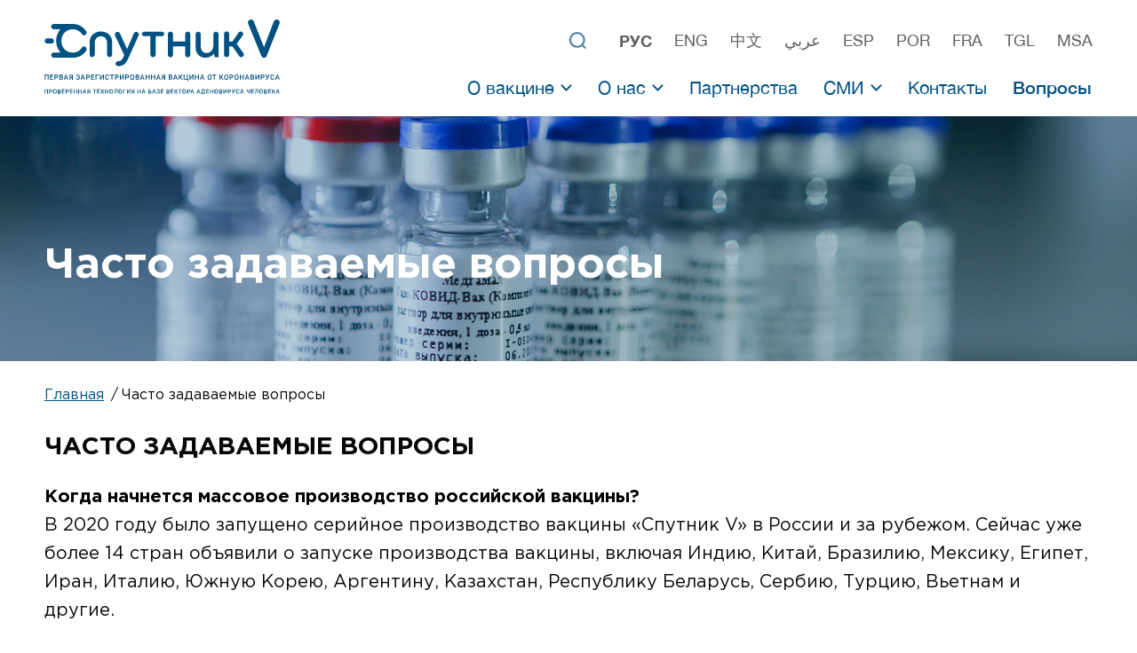

--- FILE ---
content_type: text/html; charset=UTF-8
request_url: https://sputnikvaccine.com/rus/faq/
body_size: 7123
content:

<!DOCTYPE html>
<html lang="">

<head>
    
            <title>Часто задаваемые вопросы | Официальный сайт вакцины против COVID-19 Sputnik V.</title>
    <meta http-equiv="Content-Type" content="text/html; charset=UTF-8" />
<meta name="keywords" content="Часто задаваемые вопросы Sputnik V Спутник вакцина против COVID-19 коронавируса" />
<meta name="description" content="Часто задаваемые вопросы | Официальный сайт вакцины против коронавируса Спутник V." />
<link href="/bitrix/cache/css/s1/sputnik/template_e84bb6b378d8ef2826a929315d436892/template_e84bb6b378d8ef2826a929315d436892_v1.css?1730527033259" type="text/css"  data-template-style="true" rel="stylesheet" />
    <meta name="viewport" content="width=device-width, initial-scale=1, viewport-fit=cover">
    <meta http-equiv="X-UA-Compatible" content="ie=edge">
    <meta name="format-detection" content="telephone=no">

                <link rel="alternate" hreflang="en" href="https://sputnikvaccine.com/faq/" />
                    <link rel="alternate" hreflang="zh" href="https://sputnikvaccine.com/chn/faq/" />
                    <link rel="alternate" hreflang="ar" href="https://sputnikvaccine.com/ara/faq/" />
                    <link rel="alternate" hreflang="es" href="https://sputnikvaccine.com/esp/faq/" />
                    <link rel="alternate" hreflang="pt" href="https://sputnikvaccine.com/prt/faq/" />
                    <link rel="alternate" hreflang="fr" href="https://sputnikvaccine.com/fra/faq/" />
                    <link rel="alternate" hreflang="tl" href="https://sputnikvaccine.com/fil/faq/" />
                    <link rel="alternate" hreflang="ms" href="https://sputnikvaccine.com/msa/faq/" />
                    
                                    <link rel="canonical" href="https://sputnikvaccine.com/rus/faq/" />
                    
    
        <meta name="twitter:card" content="summary_large_image" />
        <meta name="twitter:title" content="Часто задаваемые вопросы">
        <meta name="twitter:image" content="https://sputnikvaccine.com/local/templates/sputnik/img/logo_inner_new2.jpg">
        <meta property="og:type" content="article" />
        <meta property="og:url" content="https://sputnikvaccine.com/rus/faq/" />
        <meta property="og:title" content="Часто задаваемые вопросы" />
        <meta property="og:image" content="https://sputnikvaccine.com/local/templates/sputnik/img/logo_inner_new2.jpg" />
        <meta property="og:image:width" content="1200"/>
        <meta property="og:image:height" content="627"/>
        
    <link rel="apple-touch-icon" sizes="180x180" href="/apple-touch-icon.png?v=1632477987">
    <link rel="icon" type="image/png" sizes="32x32" href="/favicon-32x32.png?v=1632477987">
    <link rel="icon" type="image/png" sizes="16x16" href="/favicon-16x16.png?v=1632477987">
    <link rel="manifest" href="/site.webmanifest">
    <link rel="mask-icon" href="/safari-pinned-tab.svg?v=1632477989" color="#ffffff">
    <meta name="msapplication-TileColor" content="#155e8c">
    <meta name="theme-color" content="#ffffff">
    <link href="/favicon.ico?v=1632477988" type="image/x-icon" rel="shortcut icon">
    <link rel="preload" href="/local/templates/sputnik/fonts/GothamPro-Medium.woff2" as="font" type="font/woff2" crossorigin>
    <link rel="preload" href="/local/templates/sputnik/fonts/GothamPro-Bold.woff2" as="font" type="font/woff2" crossorigin>
    <link rel="preload" href="/local/templates/sputnik/fonts/GothamPro.woff2" as="font" type="font/woff2" crossorigin>
    <link rel="preload" href="/local/templates/sputnik/fonts/HelveticaNeue.woff2" as="font" type="font/woff2" crossorigin>
    <link rel="preload" href="/local/templates/sputnik/fonts/HelveticaNeue-Medium.woff2" as="font" type="font/woff2" crossorigin>
    <link rel="preload" href="/local/templates/sputnik/fonts/HelveticaNeue-Bold.woff2" as="font" type="font/woff2" crossorigin>
    <link rel="preload" href="/local/templates/sputnik/css/site.css?v=1724765911" as="style">
    <link href="/local/templates/sputnik/css/site.css?v=1724765911" rel="stylesheet">
    <link href="/local/templates/sputnik/styles.css?v=1730527025" rel="stylesheet">

        <script type="text/javascript">!function(){var t=document.createElement("script");t.type="text/javascript",t.async=!0,t.src="https://vk.com/js/api/openapi.js?168",t.onload=function(){VK.Retargeting.Init("VK-RTRG-675564-dir03"),VK.Retargeting.Hit()},document.head.appendChild(t)}();</script><noscript><img src="https://vk.com/rtrg?p=VK-RTRG-675564-dir03" style="position:fixed; left:-999px;" alt=""/></noscript>
    
        
</head>

<body>
            <header class="header header_style-dark">
        <div class="container">
            <div class="row align-items-center align-items-xl-end align-items-lg-start">
                <div class="col-12 d-xl-none">
                    <noindex>
                        <div class="header__lang">
                                                    <a href="/rus/faq/" class="header__lang-link header__lang-link_state-actived">рус</a>
                                                    <a href="/faq/" class="header__lang-link">eng</a>
                                                    <a href="/chn/faq/" class="header__lang-link">中文</a>
                                                    <a href="/ara/faq/" class="header__lang-link">عربي</a>
                                                    <a href="/esp/faq/" class="header__lang-link">esp</a>
                                                    <a href="/prt/faq/" class="header__lang-link">por</a>
                                                    <a href="/fra/faq/" class="header__lang-link">fra</a>
                                                    <a href="/fil/faq/" class="header__lang-link">tgl</a>
                                                    <a href="/msa/faq/" class="header__lang-link">msa</a>
                                                </div>
                    </noindex>
                </div>
                <div class="col-8 col-xl-3">
                                    <a href="/rus/" class="header__logo"><img src="/local/templates/sputnik/img/rus-logo-blue.svg?v2" alt="Sputnik V - первая зарегистрированная вакцина против COVID-19. Официальный сайт вакцины против коронавируса Спутник V."></a>
                </div>
                <div class="col-4 d-xl-none">
                    <div class="header__options">
                        <button type="button" class="header__options-btn">
                            <svg height="25px" viewBox="0 -53 384 384" width="25px" xmlns="http://www.w3.org/2000/svg">
                                <path fill="#fff"
                                    d="m368 154.667969h-352c-8.832031 0-16-7.167969-16-16s7.167969-16 16-16h352c8.832031 0 16 7.167969 16 16s-7.167969 16-16 16zm0 0" />
                                <path fill="#fff"
                                    d="m368 32h-352c-8.832031 0-16-7.167969-16-16s7.167969-16 16-16h352c8.832031 0 16 7.167969 16 16s-7.167969 16-16 16zm0 0" />
                                <path fill="#fff"
                                    d="m368 277.332031h-352c-8.832031 0-16-7.167969-16-16s7.167969-16 16-16h352c8.832031 0 16 7.167969 16 16s-7.167969 16-16 16zm0 0" />
                            </svg>
                        </button>
                    </div>
                </div>
                <div class="d-none d-xl-block col-12 col-lg-9">
                    <div class="header__lang">
                        <form action="/rus/search/" class="box-search">
                            <input type="text" placeholder="Поиск" name="q">
                            <button></button>
                        </form>
                        <div class="header__lang-wrap">
                                                                                                <a href="/rus/faq/" class="header__lang-link header__lang-link_state-actived">рус</a>
                                                                                                                                <a href="/faq/" class="header__lang-link">eng</a>
                                                                                                                                <a href="/chn/faq/" class="header__lang-link">中文</a>
                                                                                                                                <a href="/ara/faq/" class="header__lang-link">عربي</a>
                                                                                                                                <a href="/esp/faq/" class="header__lang-link">esp</a>
                                                                                                                                <a href="/prt/faq/" class="header__lang-link">por</a>
                                                                                                                                <a href="/fra/faq/" class="header__lang-link">fra</a>
                                                                                                                                <a href="/fil/faq/" class="header__lang-link">tgl</a>
                                                                                                                                <a href="/msa/faq/" class="header__lang-link">msa</a>
                                                                                    </div>
                    </div>
                    <nav class="menu header__menu">
                        
<ul class="list menu__wrapper">


	
	
		<li class="menu__item dropdown icon icon-dropdown">
			<a href="#" class="menu__link dropdown__parent-link ">О вакцине</a>
			<div class="sub-menu dropdown__menu">
				<ul class="list sub-menu__wrapper">

	
	

	
	
				<li class="sub-menu__item "><a href="/rus/about-vaccine/" class="sub-menu__link">О Спутник V</a></li>
		
	
	

	
	
				<li class="sub-menu__item "><a href="/rus/about-vaccine/sputnik-light/" class="sub-menu__link">О Спутник Лайт</a></li>
		
	
	

	
	
				<li class="sub-menu__item "><a href="/rus/about-vaccine/clinical-trials/" class="sub-menu__link">Клинические испытания</a></li>
		
	
	

	
	
				<li class="sub-menu__item "><a href="/rus/about-vaccine/results/" class="sub-menu__link">Результаты применения вакцин</a></li>
		
	
	

	
	
				<li class="sub-menu__item "><a href="/rus/about-vaccine/scientific-studies/" class="sub-menu__link">Научные исследования</a></li>
		
	
	

	
	
				<li class="sub-menu__item "><a href="/rus/about-vaccine/human-adenoviral-vaccines/" class="sub-menu__link">Аденовирусные вакцины</a></li>
		
	
	

	
	
				<li class="sub-menu__item "><a href="/rus/about-vaccine/spisok-vsekh-issledovaniy-adenovirusnykh-vaktsin/" class="sub-menu__link">Список исследований аденовирусных вакцин</a></li>
		
	
	

			</ul></li>	
	
		<li class="menu__item dropdown icon icon-dropdown">
			<a href="#" class="menu__link dropdown__parent-link ">О нас</a>
			<div class="sub-menu dropdown__menu">
				<ul class="list sub-menu__wrapper">

	
	

	
	
				<li class="sub-menu__item "><a href="/rus/about-us/" class="sub-menu__link">НИЦЭМ им. Н. Ф. Гамалеи</a></li>
		
	
	

	
	
				<li class="sub-menu__item "><a href="/rus/about-us/the-russian-direct-investment-fund/" class="sub-menu__link">Российский фонд прямых инвестиций</a></li>
		
	
	

	
	
				<li class="sub-menu__item "><a href="/rus/about-us/previous-vaccines/" class="sub-menu__link">Предыдущие разработки вакцин</a></li>
		
	
	

			</ul></li>	
	
				<li class="menu__item "><a href="/rus/partnerships/" class="menu__link">Партнерства</a></li>
		
	
	

	
	
		<li class="menu__item dropdown icon icon-dropdown">
			<a href="#" class="menu__link dropdown__parent-link ">СМИ</a>
			<div class="sub-menu dropdown__menu">
				<ul class="list sub-menu__wrapper">

	
	

	
	
				<li class="sub-menu__item "><a href="/rus/newsroom/" class="sub-menu__link">Новости</a></li>
		
	
	

	
	
				<li class="sub-menu__item "><a href="/rus/newsroom/pressreleases/" class="sub-menu__link">Пресс-релизы</a></li>
		
	
	

	
	
				<li class="sub-menu__item "><a href="/rus/newsroom/press-kit/" class="sub-menu__link">Материалы для СМИ</a></li>
		
	
	

	
	
				<li class="sub-menu__item "><a href="/rus/newsroom/testimonials/" class="sub-menu__link">Комментарии экспертов</a></li>
		
	
	

			</ul></li>	
	
				<li class="menu__item "><a href="/rus/contacts/" class="menu__link">Контакты</a></li>
		
	
	

	
	
				<li class="menu__item menu__link_state-actived"><a href="/rus/faq/" class="menu__link">Вопросы</a></li>
		
	
	


</ul>
                    </nav>
                </div>
            </div>
        </div>
    </header>
    <!-- End header -->

    
    <!-- {content_begin} -->

    
<main class="main template newsroom-template">
    <div class="template__header newsroom-template__header" style="background-image: url('/upload/iblock/c7b/c7b604d55c4a4ecd796cc828c20dda74.jpg');">
        <div class="container template__header-container">
            <div class="row">
                <div class="col-12">
                    <div class="template__header-content">
                        <h1 class="template__title">Часто задаваемые вопросы</h1>
                        <!-- <div class="breadcrumbs">
                            <a href="#" class="breadcrumbs__item breadcrumbs__link">Home</a>/
                            <a href="#" class="breadcrumbs__item breadcrumbs__link">About vaccine</a>/
                            <p class="breadcrumbs__item">Vaccine</p>
                        </div> -->
                    </div>
                </div>
            </div>
        </div>
    </div>
    
    <section class="section breadcrumbs-section">
        <div class="container">
            <div class="row">
                <div class="col-12">
                  <ul><li><a href="/rus/">Главная</a></li><li>Часто задаваемые вопросы</li></ul></div></div></div></section>    <section class="section content-section after-breadcrumbs">
        <div class="container">
            <div class="row">
                <div class="col-12">
                    <div class="content-section__text">
                        <div class="h2">Часто задаваемые вопросы</div>
                                                    <p itemscope="" itemtype="http://schema.org/Question">
                                <b itemprop="name" class="no-links-styles"><a name="51" href="/rus/faq/?ID=51">Когда начнется массовое производство российской вакцины?</a></b><br />
                                <span itemprop="acceptedAnswer" itemscope="" itemtype="http://schema.org/Answer">
                                    <span itemprop="text">
                                        В 2020 году было запущено серийное производство вакцины «Спутник V» в России и за рубежом. Сейчас уже более 14 стран объявили о запуске производства вакцины, включая Индию, Китай, Бразилию, Мексику, Египет, Иран, Италию, Южную Корею, Аргентину, Казахстан, Республику Беларусь, Сербию, Турцию, Вьетнам и другие.
<!--В 2020 году было запущено серийное производство вакцины «Спутник V» в России и за рубежом. По состоянию на февраль 2021 года, такие страны как Индия, Южная Корея, Бразилия и Казахстан объявили о запуске производства вакцины.-->                                    </span>
                                </span>
                            </p>
                                                    <p itemscope="" itemtype="http://schema.org/Question">
                                <b itemprop="name" class="no-links-styles"><a name="2389" href="/rus/faq/?ID=2389">Будет ли вакцина доступна в других странах?</a></b><br />
                                <span itemprop="acceptedAnswer" itemscope="" itemtype="http://schema.org/Answer">
                                    <span itemprop="text">
                                        Вакцина «Спутник V» одобрена в 71 стране с общим населением 4 млрд человек. Список стран включает страны Северной и Южной Америки, Ближнего Востока, Европы, Азии и Африки. Данный список будет расширяться. Вакцинация с использованием «Спутник V» началась в более чем в 50 странах на 4 континентах, включая Аргентину, Венгрию, Боливию, Алжир, Черногорию, Парагвай и другие.<br>
<br>
Для получения информации о том, когда «Спутник V» появится в вашей стране, подпишитесь на новостные каналы социальных сетей вакцины «Спутник V».
<!--Более 30 стран выразили заинтересованность в приобретении Спутник V, в том числе ОАЭ, Саудовская Аравия, Индонезия, Филиппины, Бразилия, Мексика и Индия.<br>
По состоянию на февраль 2021 года вакцина была зарегистрирована и доступна в следующих странах: Россия, Республика Беларусь, Сербия, Аргентина, Боливия, Алжир, Палестина, Венесуэла, Парагвай, Туркменистан, Венгрия, ОАЭ, Иран, Уругвай, Республика Гвинея, Тунис и Армения. Данный список будет расширяться.<br>
<br>
«Спутник V» уже зарегистрирована более чем в 65 государствах, включая страны Северной и Южной Америки, Ближнего Востока, Европы, Азии и Африки. Данный список будет расширяться.<br><br>
В целом, заявки на вакцину «Спутник V» поступили от более 50 стран Европы, Азии, Ближнего Востока и Латинской Америки. <br><br>
Для получения информации о том, когда «Спутник V» появится в вашей стране, подпишитесь на новостные каналы социальных сетей вакцины «Спутник V». -->                                    </span>
                                </span>
                            </p>
                                                    <p itemscope="" itemtype="http://schema.org/Question">
                                <b itemprop="name" class="no-links-styles"><a name="2390" href="/rus/faq/?ID=2390">Когда Россия предоставит полные научные данные по вакцине?</a></b><br />
                                <span itemprop="acceptedAnswer" itemscope="" itemtype="http://schema.org/Answer">
                                    <span itemprop="text">
                                        Научные статьи по результатам <noindex><a target="_blank" href="https://www.thelancet.com/journals/lancet/article/PIIS0140-6736(20)31866-3/fulltext" rel="nofollow">фазы I–II</a></noindex> и <noindex><a target="_blank" href="https://www.thelancet.com/journals/lancet/article/PIIS0140-6736(21)00234-8/fulltext" rel="nofollow">III</a></noindex> клинических исследований вакцины были опубликованы в одном из ведущих международных медицинских журналов - The Lancet.
<!--Научная статья по результатам фазы I–II клинических исследований вакцины опубликована в одном из ведущих международных медицинских журналов <noindex><a target="_blank" href="https://www.thelancet.com/journals/lancet/article/PIIS0140-6736(20)31866-3/fulltext" rel="nofollow">The Lancet</a></noindex> в сентябре.<br><br>
Публикация результатов фазы III клинических исследований ожидается в ближайшее время.-->                                    </span>
                                </span>
                            </p>
                                                    <p itemscope="" itemtype="http://schema.org/Question">
                                <b itemprop="name" class="no-links-styles"><a name="2393" href="/rus/faq/?ID=2393">Когда появится вакцина?</a></b><br />
                                <span itemprop="acceptedAnswer" itemscope="" itemtype="http://schema.org/Answer">
                                    <span itemprop="text">
                                        <!--Россия запускает серийное производство вакцины «Спутник V» на нескольких производственных объектах внутри страны, в первую очередь, для внутреннего использования. Наши партнеры за пределами России будут производить вакцину «Спутник V» для использования за рубежом. Для получения последних новостей о производстве и распространении вакцины «Спутник V» на международном уровне, подпишитесь  на новостные каналы социальных сетей вакцины «Спутник V».-->
Вакцина «Спутник V» доступна населению России и ряда стран, в которых было получено одобрение от национального регулятора о применении вакцины в рамках национальной программы массовой вакцинации против COVID-19. Россия запустила серийное производство вакцины «Спутник V» на нескольких производственных объектах внутри страны, в первую очередь, для внутреннего использования. Наши партнеры за пределами России производят вакцину «Спутник V» для использования за рубежом. Для получения последних новостей о производстве и распространении вакцины «Спутник V» на международном уровне, подпишитесь на новостные каналы социальных сетей вакцины «Спутник V».                                    </span>
                                </span>
                            </p>
                                                    <p itemscope="" itemtype="http://schema.org/Question">
                                <b itemprop="name" class="no-links-styles"><a name="2394" href="/rus/faq/?ID=2394">Как получить/приобрести вакцину?</a></b><br />
                                <span itemprop="acceptedAnswer" itemscope="" itemtype="http://schema.org/Answer">
                                    <span itemprop="text">
                                        Вакцина «Спутник V» будет разрешена для использования среди населения определенной страны после получения одобрения от национального регулятора в рамках национальной программы массовой вакцинации против COVID-19. Для получения последних новостей о производстве и распространении вакцины «Спутник V» на международном уровне, подпишитесь  на новостные каналы социальных сетей вакцины «Спутник V».                                    </span>
                                </span>
                            </p>
                                                    <p itemscope="" itemtype="http://schema.org/Question">
                                <b itemprop="name" class="no-links-styles"><a name="2396" href="/rus/faq/?ID=2396">Сколько будет стоить вакцина «Спутник V»?</a></b><br />
                                <span itemprop="acceptedAnswer" itemscope="" itemtype="http://schema.org/Answer">
                                    <span itemprop="text">
                                        <!--Цена для отдельных стран будет определяться такими факторами, как производственные затраты и логистика. Во многих странах, например, в России, расходы на вакцинацию будут покрываться национальными программами медицинского страхования.  Цена будет конкурентоспособной, так как извлечение огромной прибыли из вакцины не является нашей целью. Для получения более подробной информации, подпишитесь на каналы социальных сетей вакцины «Спутник V».-->
Цена для отдельных стран будет определяться такими факторами, как производственные затраты и логистика. Во многих странах, например, в России, расходы на вакцинацию будут покрываться национальными программами медицинского страхования. Цена будет конкурентоспособной, так как извлечение огромной прибыли из вакцины не является нашей целью, и не будет превышать 10 долл. за одну дозу. Для получения более подробной информации, подпишитесь на каналы социальных сетей вакцины «Спутник V».                                    </span>
                                </span>
                            </p>
                                                <br />
                    </div>
                </div>
            </div>
        </div>
    </section>
</main>

    
    
    <!-- {content_end} -->

    <footer class="footer">
        <div class="container">
            <div class="row">
                <div class="col-12">
                    <div class="follow-us-footer">
                      <div class="section__title">
                      ПОДПИСЫВАЙТЕСЬ                      </div>
                      <span>
                      последние новости Sputnik&nbsp;V                      </span>
                      
                                              <div class="follow-us"><noindex>
  <div class="box-social_wrap">
    <div class="social">
      <div class="social-lang"><span>рус</span></div>
      <a href="https://t.me/sputnik_vaccine" target="_blank" class="social-link"><img src="/local/templates/sputnik/img/soc/teleg.svg" alt="" /></a>
      <a href="https://vk.com/sputnik_vaccine" target="_blank" class="social-link"><img src="/local/templates/sputnik/img/soc/vk.svg" alt="" /></a>
    </div>
    <div class="social">
      <div class="social-lang"><span>англ</span></div>
      <a href="https://twitter.com/sputnikvaccine" target="_blank" class="social-link"><img src="/local/templates/sputnik/img/soc/Twitter.svg" alt="" /></a>
            <a href="https://www.youtube.com/c/SputnikVaccine/" target="_blank" class="social-link"><img src="/local/templates/sputnik/img/soc/YouTube.svg" alt="" /></a>
    </div>
  </div>
</noindex>
</div>
                                        </div>
                    <noindex>
                    <div class="footer__grid">
                                                                <a href="https://www.gamaleya.org/" target="_blank" rel="nofollow">
                                    <img class="footer__icon" src="/local/templates/sputnik/img/logo-Gamalei-rus-black.svg" alt="Powered by: Gamaleya">
                                </a>
                                                        
                                                                    <a rel="nofollow" href="https://rdif.ru/" target="_blank"><img class="footer__icon" src="/local/templates/sputnik/img/rdif-rus-black.svg" alt="РФПИ"></a>
                                                            
                        
                    </div>
                    </noindex>
                                        <noindex>
                    <div class="privacy-policy">
                        <p>
                            Находясь на настоящем сайте, пользователь принимает <br />и присоединяется к положениям <a href="/rus/policy/">политики конфиденциальности</a>                        </p>
                    </div>
                    </noindex>
                </div>
            </div>
        </div>
    </footer>
    <!-- End footer -->

    <!-- Begin mobile menu -->
    <div class="d-xl-none m-menu">
        <noindex>
            <header class="m-menu__header">
                <div class="container">
                    <div class="row align-items-center">
                        <div class="col-8 col-lg-3">
                            <a href="/" class="m-menu__logo">
                                                                <img class="m-menu__logo-icon" src="/local/templates/sputnik/img/rus-logo-white.svg" alt="Sputnik V - первая зарегистрированная вакцина против COVID-19. Официальный сайт вакцины против коронавируса Спутник V.">
                                </a>
                        </div>
                        <div class="col-4 col-lg-9">
                            <div class="m-menu__header-options">
                                <button type="button" class="m-menu__header-options-btn">
                                    <svg width="20" height="20" xmlns="http://www.w3.org/2000/svg"
                                        xmlns:xlink="http://www.w3.org/1999/xlink" x="0px" y="0px"
                                        viewBox="0 0 512.001 512.001" style="enable-background:new 0 0 512.001 512.001;"
                                        xml:space="preserve">
                                        <path fill="#fff" d="M284.286,256.002L506.143,34.144c7.811-7.811,7.811-20.475,0-28.285c-7.811-7.81-20.475-7.811-28.285,0L256,227.717
                                        L34.143,5.859c-7.811-7.811-20.475-7.811-28.285,0c-7.81,7.811-7.811,20.475,0,28.285l221.857,221.857L5.858,477.859
                                        c-7.811,7.811-7.811,20.475,0,28.285c3.905,3.905,9.024,5.857,14.143,5.857c5.119,0,10.237-1.952,14.143-5.857L256,284.287
                                        l221.857,221.857c3.905,3.905,9.024,5.857,14.143,5.857s10.237-1.952,14.143-5.857c7.811-7.811,7.811-20.475,0-28.285
                                        L284.286,256.002z" />
                                    </svg>
                                </button>
                            </div>
                        </div>
                    </div>
                </div>
            </header>
            <div class="m-menu__wrapper">
                <div class="container">
                    <div class="row">
                        <div class="col-12">
                            
<ul class="list m-menu__list">


	
	
		<li class="m-menu__item ">
			<a href="/rus/about-vaccine/" class="m-menu__link m-menu__dropdown-link">О вакцине</a>
			<div class="m-menu__sub-list">
				<ul class="list m-menu__sub-list-container">

	
	

	
	
				<li class="m-menu__sub-list-item "><a href="/rus/about-vaccine/" class="m-menu__sub-list-link">О Спутник V</a></li>
		
	
	

	
	
				<li class="m-menu__sub-list-item "><a href="/rus/about-vaccine/sputnik-light/" class="m-menu__sub-list-link">О Спутник Лайт</a></li>
		
	
	

	
	
				<li class="m-menu__sub-list-item "><a href="/rus/about-vaccine/clinical-trials/" class="m-menu__sub-list-link">Клинические испытания</a></li>
		
	
	

	
	
				<li class="m-menu__sub-list-item "><a href="/rus/about-vaccine/results/" class="m-menu__sub-list-link">Результаты применения вакцин</a></li>
		
	
	

	
	
				<li class="m-menu__sub-list-item "><a href="/rus/about-vaccine/scientific-studies/" class="m-menu__sub-list-link">Научные исследования</a></li>
		
	
	

	
	
				<li class="m-menu__sub-list-item "><a href="/rus/about-vaccine/human-adenoviral-vaccines/" class="m-menu__sub-list-link">Аденовирусные вакцины</a></li>
		
	
	

	
	
				<li class="m-menu__sub-list-item "><a href="/rus/about-vaccine/spisok-vsekh-issledovaniy-adenovirusnykh-vaktsin/" class="m-menu__sub-list-link">Список исследований аденовирусных вакцин</a></li>
		
	
	

			</ul></li>	
	
		<li class="m-menu__item ">
			<a href="/rus/about-us/" class="m-menu__link m-menu__dropdown-link">О нас</a>
			<div class="m-menu__sub-list">
				<ul class="list m-menu__sub-list-container">

	
	

	
	
				<li class="m-menu__sub-list-item "><a href="/rus/about-us/" class="m-menu__sub-list-link">НИЦЭМ им. Н. Ф. Гамалеи</a></li>
		
	
	

	
	
				<li class="m-menu__sub-list-item "><a href="/rus/about-us/the-russian-direct-investment-fund/" class="m-menu__sub-list-link">Российский фонд прямых инвестиций</a></li>
		
	
	

	
	
				<li class="m-menu__sub-list-item "><a href="/rus/about-us/previous-vaccines/" class="m-menu__sub-list-link">Предыдущие разработки вакцин</a></li>
		
	
	

			</ul></li>	
	
				<li class="m-menu__item "><a href="/rus/partnerships/" class="m-menu__link">Партнерства</a></li>
		
	
	

	
	
		<li class="m-menu__item ">
			<a href="/rus/newsroom/" class="m-menu__link m-menu__dropdown-link">СМИ</a>
			<div class="m-menu__sub-list">
				<ul class="list m-menu__sub-list-container">

	
	

	
	
				<li class="m-menu__sub-list-item "><a href="/rus/newsroom/" class="m-menu__sub-list-link">Новости</a></li>
		
	
	

	
	
				<li class="m-menu__sub-list-item "><a href="/rus/newsroom/pressreleases/" class="m-menu__sub-list-link">Пресс-релизы</a></li>
		
	
	

	
	
				<li class="m-menu__sub-list-item "><a href="/rus/newsroom/press-kit/" class="m-menu__sub-list-link">Материалы для СМИ</a></li>
		
	
	

	
	
				<li class="m-menu__sub-list-item "><a href="/rus/newsroom/testimonials/" class="m-menu__sub-list-link">Комментарии экспертов</a></li>
		
	
	

			</ul></li>	
	
				<li class="m-menu__item "><a href="/rus/contacts/" class="m-menu__link">Контакты</a></li>
		
	
	

	
	
				<li class="m-menu__item active"><a href="/rus/faq/" class="m-menu__link">Вопросы</a></li>
		
	
	


</ul>
                            <form action="/rus/search/" class="box-search_m">
                                <div class="box-search_m-input">
                                    <input type="text" placeholder="Поиск" name="q">
                                    <span></span>
                                </div>
                                <button></button>
                            </form>
                        </div>
                    </div>
                </div>
            </div>
        </noindex>
    </div>

    <div style="display: none;">
    <noindex>
      <div class="js-message">
                    <p style="text-align: center;">Ваше сообщение успешно отправлено!</p>
              </div>
      <div class="js-subscribe"><div class="container">
            <div class="row justify-content-center">
                <div class="col-12 col-xs-12"><div class="section__title form-section__title_s">
                    Вы подписаны на наши новости<br>Спасибо!
                </div> </div> </div> </div>
      </div>
      </noindex>
    </div>

    <script src="/local/templates/sputnik/js/site.js?v=1643358226"></script>

        <!-- Yandex.Metrika counter -->
    <script type="text/javascript" >
       (function(m,e,t,r,i,k,a){m[i]=m[i]||function(){(m[i].a=m[i].a||[]).push(arguments)};
       m[i].l=1*new Date();k=e.createElement(t),a=e.getElementsByTagName(t)[0],k.async=1,k.src=r,a.parentNode.insertBefore(k,a)})
       (window, document, "script", "https://mc.yandex.ru/metrika/tag.js", "ym");

       ym(66378337, "init", {
            clickmap:true,
            trackLinks:true,
            accurateTrackBounce:true,
            webvisor:true
       });
    </script>
    <noscript><div><img src="https://mc.yandex.ru/watch/66378337" style="position:absolute; left:-9999px;" alt="" /></div></noscript>
    <!-- /Yandex.Metrika counter -->
            <script>
        $("a[href^='https://www.thelancet.com/journals/lancet/article/PIIS0140-6736(21)00234-8/fulltext']").prop('rel', 'nofollow');
    </script>
</body>
</html>


--- FILE ---
content_type: text/css
request_url: https://sputnikvaccine.com/bitrix/cache/css/s1/sputnik/template_e84bb6b378d8ef2826a929315d436892/template_e84bb6b378d8ef2826a929315d436892_v1.css?1730527033259
body_size: -302
content:


/* Start:/local/templates/sputnik/styles.css?1730527025129*/
.footer .follow-us {
  position: static;
  margin: 0 auto;
}

.footer .follow-us-footer .social {
  margin-bottom: 20px;
}
/* End */
/* /local/templates/sputnik/styles.css?1730527025129 */


--- FILE ---
content_type: image/svg+xml
request_url: https://sputnikvaccine.com/local/templates/sputnik/img/soc/teleg.svg
body_size: 45
content:
<svg width="46" height="47" viewBox="0 0 46 47" fill="none" xmlns="http://www.w3.org/2000/svg">
<g clip-path="url(#clip0)">
<rect x="0.584351" y="0.816589" width="45.2471" height="45.2471" rx="22.6236" fill="#419FD9"/>
<path fill-rule="evenodd" clip-rule="evenodd" d="M27.3479 34.0555C28.8463 34.711 29.4082 33.3375 29.4082 33.3375L33.3727 13.4213C33.3414 12.079 31.5309 12.8906 31.5309 12.8906L9.33591 21.6001C9.33591 21.6001 8.27454 21.9747 8.36819 22.6302C8.46184 23.2858 9.30469 23.5979 9.30469 23.5979L14.8925 25.4709C14.8925 25.4709 16.5781 30.9962 16.9215 32.0576C17.2337 33.0878 17.5146 33.119 17.5146 33.119C17.8268 33.2438 18.1078 33.0253 18.1078 33.0253L21.7289 29.7476L27.3479 34.0555ZM28.3154 16.9487C28.3154 16.9487 29.0958 16.4805 29.0646 16.9487C29.0646 16.9487 29.1895 17.0112 28.7837 17.4482C28.4091 17.8228 19.5748 25.7518 18.3886 26.8132C18.2949 26.8756 18.2325 26.9693 18.2325 27.0941L17.8891 30.0285C17.8267 30.3406 17.4208 30.3719 17.3272 30.0909L15.86 25.2836C15.7976 25.0963 15.86 24.8777 16.0473 24.7529L28.3154 16.9487Z" fill="white"/>
</g>
<defs>
<clipPath id="clip0">
<rect width="45.2471" height="45.2471" fill="white" transform="translate(0.584351 0.816589)"/>
</clipPath>
</defs>
</svg>


--- FILE ---
content_type: image/svg+xml
request_url: https://sputnikvaccine.com/local/templates/sputnik/img/soc/YouTube.svg
body_size: 2
content:
<svg width="59" height="59" viewBox="0 0 59 59" fill="none" xmlns="http://www.w3.org/2000/svg">
<g clip-path="url(#clip0)">
<rect x="0.726074" y="0.394287" width="58" height="58" rx="29" fill="#FF0000"/>
<path fill-rule="evenodd" clip-rule="evenodd" d="M43.9094 17.4802C45.4621 17.8983 46.6864 19.1225 47.1044 20.6752C47.8808 23.5119 47.8509 29.4242 47.8509 29.4242C47.8509 29.4242 47.8509 35.3065 47.1044 38.1432C46.6864 39.6959 45.4621 40.9202 43.9094 41.3382C41.0727 42.0847 29.726 42.0847 29.726 42.0847C29.726 42.0847 18.4091 42.0847 15.5426 41.3084C13.9899 40.8903 12.7656 39.6661 12.3476 38.1134C11.6011 35.3065 11.6011 29.3943 11.6011 29.3943C11.6011 29.3943 11.6011 23.5119 12.3476 20.6752C12.7656 19.1225 14.0197 17.8684 15.5426 17.4504C18.3793 16.7039 29.726 16.7039 29.726 16.7039C29.726 16.7039 41.0727 16.7039 43.9094 17.4802ZM35.5486 29.3943L26.1129 34.8287V23.9598L35.5486 29.3943Z" fill="white"/>
</g>
<defs>
<clipPath id="clip0">
<rect width="58" height="58" fill="white" transform="translate(0.726074 0.394287)"/>
</clipPath>
</defs>
</svg>


--- FILE ---
content_type: image/svg+xml
request_url: https://sputnikvaccine.com/local/templates/sputnik/img/rus-logo-blue.svg?v2
body_size: 7185
content:
<svg height="86.6pt" style="fill:none;fill-rule:evenodd;stroke:#000;stroke-width:.501;stroke-linejoin:bevel;stroke-miterlimit:10" viewBox="0 -86.6 266.9 86.6" width="266.9pt" xmlns="http://www.w3.org/2000/svg"><g fill="#025183" stroke="none" transform="scale(1 -1)"><g fill-rule="nonzero"><path d="m80.674 34.417c.007 1.419 1.082 2.608 2.494 2.761 1.392-.106 2.777.272 3.921 1.071 1.221 1.327 2.187 2.867 2.853 4.544l.624 1.248-10.428 22.189v.089c-.182.39-.272.818-.266 1.248-.016 1.659 1.317 3.016 2.975 3.028 1.16.011 2.222-.647 2.728-1.691l8.2-17.913 7.574 17.734c.436 1.064 1.437 1.79 2.585 1.87 1.646.076 3.043-1.198 3.119-2.844v-.007c.006-.431-.085-.857-.267-1.248v-.09l-11.229-24.951c-1.605-3.654-3.297-6.149-4.99-7.575-1.995-1.507-4.454-2.263-6.951-2.134h-.178c-1.492-.035-2.73 1.146-2.764 2.637v.034zm93.715 10.244c-2.032 2.443-3.08 5.558-2.941 8.733v14.527c.052 1.587 1.353 2.849 2.941 2.852 1.422 0 2.585-.98 2.94-2.852v-13.278c0-2.584.534-4.632 1.693-5.971 1.236-1.394 3.041-2.148 4.901-2.05 2.131-.068 4.173.854 5.533 2.496 1.462 1.742 2.222 3.966 2.133 6.239v12.564c.053 1.624 1.412 2.899 3.036 2.846 1.551-.05 2.795-1.295 2.846-2.846v-26.018h-4.099l-1.159 4.009c-1.109-1.502-2.579-2.698-4.277-3.476-1.786-.828-3.73-1.254-5.697-1.246-2.988-.003-5.838 1.259-7.844 3.474l-.006-.003zm-166.73-.446c.015 1.619 1.322 2.926 2.94 2.94h7.665c-1.493 1.664-2.699 3.563-3.568 5.622-.967 2.408-1.452 4.982-1.423 7.575-.029 2.623.456 5.227 1.423 7.665.838 2.051 2.013 3.949 3.476 5.613h-7.665c-1.623 0-2.94 1.317-2.94 2.943 0 1.624 1.317 2.939 2.94 2.939h21.569c4.089.089 8.085-1.234 11.317-3.743 1.585-1.241 2.942-2.749 4.011-4.456v-.09c.292-.483.447-1.038.445-1.602-.016-1.619-1.323-2.926-2.941-2.941-.951.023-1.839.483-2.406 1.248-.81 1.403-1.938 2.594-3.297 3.475-5.136 3.37-11.926 2.704-16.308-1.603-2.443-2.563-3.757-5.996-3.654-9.535-.12-3.515 1.199-6.927 3.654-9.446 2.388-2.496 5.727-3.856 9.179-3.743 2.614-.084 5.184.699 7.307 2.227 1.287.909 2.353 2.098 3.119 3.476.54.796 1.444 1.266 2.406 1.249 1.618-.015 2.925-1.323 2.941-2.941.002-.565-.153-1.12-.445-1.603v-.09c-1.038-1.678-2.365-3.158-3.922-4.37-3.069-2.44-6.862-3.787-10.782-3.833h-22.273c-1.556.161-2.746 1.462-2.767 3.026l-.001-.002zm132.306.358 0 0v23.436c.053 1.624 1.412 2.899 3.035 2.846 1.552-.05 2.796-1.295 2.846-2.846v-8.465h13.722v8.465c.053 1.624 1.412 2.899 3.035 2.846 1.551-.05 2.795-1.295 2.846-2.846v-23.436c-.053-1.625-1.412-2.899-3.035-2.847-1.552.05-2.796 1.295-2.846 2.847v9.627h-13.722v-9.624c-.053-1.625-1.411-2.899-3.036-2.847-1.55.05-2.795 1.296-2.845 2.847v-.003zm80.977-1.516 0 0-7.842 11.143h-3.563v-9.357c0-1.624-1.318-2.94-2.942-2.94-1.623 0-2.941 1.316-2.941 2.94v23.347c0 1.625 1.318 2.942 2.941 2.942 1.624 0 2.942-1.317 2.942-2.942v-8.643h3.653l7.039 10.163c.545.745 1.396 1.204 2.318 1.248 1.554.02 2.831-1.224 2.851-2.777.001-.026.001-.05 0-.075.015-.58-.174-1.147-.534-1.604l-6.773-9.536 7.397-10.247c.452-.518.706-1.182.711-1.872-.015-1.617-1.323-2.926-2.94-2.939-.934-.114-1.845.34-2.316 1.151l-.001-.002zm-169.705 1.782v13.549c-.157 3.407 1.101 6.731 3.477 9.179 5.342 4.633 13.28 4.633 18.624 0 2.375-2.448 3.634-5.772 3.476-9.179v-13.641c-.08-1.524-1.324-2.73-2.852-2.761-1.545-.031-2.822 1.197-2.852 2.742v.019 12.839c.109 2.096-.557 4.157-1.871 5.793-1.311 1.458-3.211 2.243-5.168 2.134-1.955.091-3.849-.691-5.168-2.134-1.328-1.628-1.996-3.695-1.871-5.793v-12.839c-.059-1.597-1.404-2.846-3.004-2.787-1.55.057-2.781 1.327-2.79 2.877l-.001.002zm69.005 0 0 0v20.857h-7.215c-1.38 0-2.496 1.116-2.496 2.494 0 1.379 1.116 2.495 2.496 2.495h20.317c1.378 0 2.495-1.116 2.495-2.495 0-1.378-1.117-2.494-2.495-2.494h-7.216v-20.854-.089c-.043-1.624-1.393-2.906-3.018-2.863-1.598.042-2.871 1.354-2.864 2.952l-.004-.003zm-119.978 15.418c.015 1.618 1.323 2.926 2.94 2.941h4.633c1.625 0 2.943-1.318 2.943-2.941 0-1.625-1.318-2.941-2.943-2.941h-4.633c-1.605.044-2.896 1.336-2.94 2.943v-.002z"/><path d="m4.643 16.297h-.991v4.96h-2.525v-4.96h-.993v5.773h4.509v-5.773z"/><path d="m9.693 18.913h-2.344v-1.804h2.795v-.812h-3.787v5.773h3.788v-.812h-2.705v-1.623h2.345v-.72l-.092-.002z"/><path d="m12.309 19.274h1.168c.296-.022.589.074.812.27.358.413.358 1.029 0 1.441-.223.195-.516.293-.812.27h-1.172l.004-1.981zm0-.811v-2.161h-.992v5.768h2.16c.562.029 1.115-.164 1.533-.543.721-.756.721-1.947 0-2.703-.45-.309-.987-.468-1.533-.451h-1.172l.004.09z"/><path d="m17.901 18.914v-1.804h1.081c.267-.006.525.09.721.271.178.161.276.391.27.631 0 .632-.27.902-.902.902h-1.17zm0 .72h.991c.251.006.497.068.721.18.348.332.361.884.029 1.233l-.029.031c-.224.113-.47.173-.721.179h-.991v-1.623zm-.992-3.337v5.773h1.984c.536.042 1.073-.083 1.534-.362.37-.271.574-.714.54-1.172-.006-.25-.066-.496-.179-.72-.152-.219-.375-.377-.632-.451.271-.095.516-.25.72-.45.17-.236.263-.52.271-.812.033-.483-.168-.952-.541-1.262-.445-.322-.985-.481-1.534-.451h-2.16l-.003-.093z"/><path d="m23.764 18.459h1.713l-.812 2.433-.901-2.433zm1.893-.812h-2.254l-.45-1.353h-1.084l2.16 5.773h.903l2.159-5.773h-1.082l-.352 1.353z"/><path d="m29.084 20.266c-.025-.27.076-.535.27-.721.223-.196.516-.292.811-.27h.903v1.984h-.903c-.295.023-.588-.074-.811-.27-.195-.187-.295-.454-.269-.723h-.001zm2.074-3.969v2.16h-1.086l-1.082-2.16h-1.078l1.263 2.435c-.606.27-.995.871-.992 1.534-.031.483.169.953.542 1.262.45.309.987.468 1.534.452h1.984v-5.774h-1.083l-.002.091z"/><path d="m39.095 20.536c.007.24-.092.471-.27.632-.224.198-.52.295-.816.271-.266.007-.524-.091-.721-.27-.159-.137-.256-.331-.27-.541h-.991c-.008.294.088.581.27.811.174.255.426.445.72.542.319.111.654.17.992.18.545.016 1.082-.143 1.534-.451.353-.285.552-.719.54-1.173.006-.266-.09-.524-.27-.72-.191-.202-.402-.383-.632-.541.305-.072.567-.267.72-.541.182-.231.278-.517.271-.812.02-.5-.218-.978-.633-1.262-.477-.322-1.046-.479-1.622-.452-.369.001-.733.063-1.082.181-.297.136-.546.355-.72.632-.184.265-.278.579-.271.901h.992c-.006-.239.092-.469.27-.631.482-.361 1.143-.361 1.623 0 .203.151.334.381.361.631.025.269-.075.534-.27.721-.18.18-.45.18-.811.18h-.721v.811h.632c.814-.001 1.175.269 1.175.901z"/><path d="m42.793 18.459h1.714l-.811 2.433-.903-2.433zm1.894-.812h-2.255l-.45-1.353h-1.084l2.16 5.773h.903l2.16-5.773h-1.083l-.351 1.353z"/><path d="m48.293 19.274h1.173c.296-.022.588.074.811.27.36.413.36 1.029 0 1.441-.223.195-.515.293-.811.27h-1.264v-1.984l.091.003zm0-.811v-2.161h-.991v5.768h2.16c.563.029 1.113-.164 1.533-.543.721-.756.721-1.947 0-2.703-.451-.309-.988-.468-1.533-.451h-1.173l.004.09z"/><path d="m56.32 18.913h-2.344v-1.804h2.795v-.812h-3.878v5.773h3.788v-.812h-2.704v-1.623h2.344v-.72l-.001-.002z"/><path d="m61.641 21.258h-2.705v-4.96h-.992v5.772h3.697v-.812z"/><path d="m66.422 22.07h.993v-5.773h-.993v4.149l-2.525-4.149h-.993v5.773h.993v-4.149l2.525 4.149z"/><path d="m73.456 18.19c-.032-.557-.291-1.078-.719-1.438-.447-.392-1.033-.588-1.624-.543-.423-.032-.842.097-1.173.363-.358.207-.642.524-.811.902-.194.454-.285.947-.27 1.439v.542c-.006.492.086.982.27 1.44.167.403.449.749.811.992.388.214.821.338 1.264.361.563.03 1.114-.164 1.534-.542.395-.384.649-.891.719-1.438h-.992c-.03.329-.156.642-.362.902-.223.196-.514.293-.811.269-.385.025-.756-.144-.991-.449-.277-.428-.405-.934-.362-1.442v-.539c-.043-.507.085-1.014.362-1.441.18-.361.541-.451.991-.451.323-.02.643.075.903.271.241.237.373.564.361.903h.901l-.001-.101z"/><path d="m78.868 21.258h-1.805v-4.96h-.991v4.96h-1.804v.812h4.6v-.812z"/><path d="m81.032 19.274h1.172c.297-.022.588.074.812.27.359.413.359 1.029 0 1.441-.224.195-.515.293-.812.27h-1.263v-1.984l.091.003zm0-.811v-2.161h-.992v5.768h2.159c.563.029 1.115-.164 1.534-.543.721-.756.721-1.947 0-2.703-.45-.309-.988-.468-1.534-.451h-1.172l.005.09z"/><path d="m89.149 22.07h.991v-5.773h-.991v4.149l-2.526-4.149h-.992v5.773h.992v-4.149l2.526 4.149z"/><path d="m92.756 19.274h1.172c.296-.022.589.074.812.27.359.413.359 1.029 0 1.441-.223.195-.516.293-.812.27h-1.263v-1.984l.091.003zm0-.811v-2.161h-.992v5.768h2.16c.564.029 1.115-.164 1.534-.543.722-.756.722-1.947 0-2.703-.451-.309-.987-.468-1.534-.451h-1.172l.004.09z"/><path d="m100.962 19.363c.058.508-.071 1.019-.36 1.44-.21.344-.588.55-.991.541-.409.033-.798-.18-.993-.541-.277-.426-.403-.933-.361-1.44v-.361c-.042-.507.084-1.014.361-1.44.225-.327.595-.53.993-.54.409-.033.797.179.991.54.236.444.36.937.36 1.44v.361zm.992-.361c.006-.523-.085-1.044-.27-1.533-.166-.403-.449-.749-.812-.993-.772-.479-1.752-.479-2.525 0-.363.244-.645.59-.812.993-.184.457-.275.947-.27 1.44v.361c-.006.524.086 1.044.27 1.533.167.405.449.749.812.993.773.48 1.753.48 2.525 0 .383-.222.67-.574.812-.993.184-.458.276-.947.27-1.44v-.361z"/><path d="m104.39 18.914v-1.804h1.082c.267-.006.525.09.72.271.178.161.276.391.27.631 0 .632-.27.902-.901.902h-1.171zm0 .72h.992c.25.006.496.068.719.18.349.332.362.884.031 1.233-.009.011-.02.021-.031.031-.223.113-.469.173-.719.179h-.992v-1.623zm-.992-3.337v5.773h1.984c.536.042 1.072-.083 1.534-.362.368-.271.573-.714.54-1.172-.006-.25-.067-.496-.18-.72-.152-.219-.376-.377-.632-.451.272-.095.516-.25.721-.45.17-.236.263-.52.27-.812.033-.483-.169-.952-.541-1.262-.444-.322-.986-.481-1.533-.451h-2.163v-.093z"/><path d="m110.252 18.459h1.714l-.811 2.433-.903-2.433zm1.894-.812h-2.254l-.451-1.353h-1.083l2.16 5.773h.902l2.16-5.773h-1.082l-.352 1.353z"/><path d="m119.361 16.297h-.991v2.526h-2.617v-2.526h-.992v5.773h.992v-2.435h2.617v2.435h.991v-5.773z"/><path d="m125.584 16.297h-.993v2.526h-2.615v-2.526h-.992v5.773h.992v-2.435h2.615v2.435h.993v-5.773z"/><path d="m128.47 18.459h1.714l-.812 2.433-.902-2.433zm1.984-.812h-2.255l-.45-1.353h-1.083l2.159 5.773h.903l2.16-5.773h-1.082l-.352 1.353z"/><path d="m133.88 20.266c-.023-.27.075-.535.27-.721.224-.196.516-.292.813-.27h.901v1.984h-.901c-.297.023-.589-.074-.813-.27-.195-.187-.293-.454-.269-.723h-.001zm1.984-3.969v2.16h-1.085l-1.084-2.16h-1.077l1.263 2.435c-.605.27-.995.871-.991 1.534-.032.483.169.953.541 1.262.45.309.988.468 1.534.452h1.983v-5.774h-1.082l-.002.091z"/><path d="m141.998 18.914v-1.804h1.078c.266-.006.524.09.72.271.178.161.278.391.271.631 0 .632-.271.902-.903.902h-1.166zm0 .72h.992c.251.006.497.068.721.18.349.332.363.884.029 1.233l-.029.031c-.224.113-.47.173-.721.179h-.992v-1.623zm-1.082-3.337v5.773h1.984c.535.042 1.073-.083 1.534-.362.37-.271.573-.714.541-1.172-.007-.25-.068-.496-.181-.72-.151-.219-.375-.377-.631-.451.269-.095.516-.25.721-.45.169-.236.263-.52.27-.812.032-.483-.169-.952-.542-1.262-.444-.322-.985-.481-1.533-.451h-2.16l-.003-.093z"/><path d="m147.77 18.459h1.714l-.812 2.433-.902-2.433zm1.984-.812h-2.254l-.45-1.353h-1.084l2.16 5.773h.903l2.16-5.773h-1.083l-.352 1.353z"/><path d="m153.992 18.823h-.72v-2.436h-.994v5.773h.992v-2.436h.541l1.714 2.436h1.263l-1.984-2.797 2.16-2.976h-1.173l-1.799 2.436z"/><path d="m157.961 22.07h.991v-4.96h2.525v4.96h.993v-4.96h.719l-.09-2.16h-.903v1.353h-4.235v5.767z"/><path d="m167.972 22.07h.993v-5.773h-.993v4.149l-2.525-4.149h-.993v5.773h.992v-4.149l2.526 4.149z"/><path d="m175.186 16.297h-.994v2.526h-2.615v-2.526h-.992v5.773h.992v-2.435h2.615v2.435h.994v-5.773z"/><path d="m178.163 18.459h1.714l-.812 2.433-.902-2.433zm1.984-.812h-2.255l-.45-1.353h-1.083l2.16 5.776h.902l2.16-5.774h-1.082l-.352 1.351z"/><path d="m188.714 19.363c.057.508-.072 1.019-.361 1.44-.211.344-.588.55-.99.541-.41.033-.799-.18-.994-.541-.277-.426-.404-.933-.361-1.44v-.361c-.043-.507.084-1.014.361-1.44.225-.327.595-.53.994-.54.407-.033.796.179.99.54.278.426.404.933.361 1.44v.361zm.992-.361c.006-.523-.086-1.044-.271-1.533-.167-.403-.448-.749-.812-.993-.772-.479-1.751-.479-2.525 0-.362.244-.645.59-.811.993-.185.457-.277.947-.271 1.44v.361c-.006.524.085 1.044.271 1.533.166.405.449.749.811.993.774.48 1.753.48 2.525 0 .383-.222.672-.574.812-.993.184-.458.277-.947.271-1.44v-.361z"/><path d="m195.028 21.258h-1.806v-4.96h-.993v4.96h-1.803v.812h4.602v-.812z"/><path d="m200.078 18.823h-.719v-2.436h-.994v5.773h.992v-2.436h.54l1.713 2.436h1.264l-1.985-2.797 2.161-2.976h-1.173l-1.799 2.436z"/><path d="m207.564 19.363c.056.508-.072 1.019-.361 1.44-.211.344-.589.55-.991.541-.409.033-.799-.18-.994-.541-.276-.426-.404-.933-.361-1.44v-.361c-.043-.507.085-1.014.361-1.44.226-.327.595-.53.994-.54.407-.033.796.179.991.54.277.426.404.933.361 1.44v.361zm.991-.361c.006-.523-.085-1.044-.27-1.533-.167-.403-.449-.749-.811-.993-.774-.479-1.752-.479-2.526 0-.363.244-.644.59-.811.993-.184.457-.277.947-.271 1.44v.361c-.006.524.086 1.044.271 1.533.167.405.448.749.811.993.774.48 1.752.48 2.526 0 .382-.222.67-.574.811-.993.184-.458.276-.947.27-1.44v-.361z"/><path d="m210.99 19.274h1.172c.297-.022.589.074.812.27.359.413.359 1.029 0 1.441-.223.195-.515.293-.812.27h-1.262v-1.984l.09.003zm0-.811v-2.161h-.992v5.768h2.16c.564.029 1.115-.164 1.534-.543.721-.756.721-1.947 0-2.703-.451-.309-.987-.468-1.534-.451h-1.172l.004.09z"/><path d="m219.196 19.363c.056.508-.071 1.019-.361 1.44-.211.344-.588.551-.992.541-.409.033-.798-.181-.991-.541-.277-.426-.404-.933-.362-1.44v-.361c-.042-.507.085-1.014.362-1.44.224-.327.593-.529.991-.54.409-.034.797.178.992.54.278.426.404.933.361 1.44v.361zm.993-.361c.005-.523-.086-1.044-.272-1.533-.165-.403-.449-.749-.811-.993-.773-.479-1.752-.479-2.525 0-.364.244-.646.59-.811.993-.185.457-.277.947-.272 1.44v.361c-.006.524.087 1.044.272 1.533.165.405.447.75.811.993.773.48 1.752.48 2.525 0 .382-.222.67-.574.811-.993.186-.458.277-.947.272-1.44v-.361z"/><path d="m226.142 16.297h-.994v2.526h-2.615v-2.526h-.992v5.773h.993v-2.435h2.615v2.435h.994l-.001-5.773z"/><path d="m229.119 18.459h1.714l-.812 2.433-.902-2.433zm1.984-.812h-2.255l-.45-1.353h-1.083l2.16 5.773h.902l2.16-5.773h-1.082l-.352 1.353z"/><path d="m234.71 18.914v-1.804h1.078c.265-.006.524.09.719.271.18.161.278.391.272.631 0 .632-.272.902-.903.902h-1.166zm0 .72h.992c.25.006.495.068.719.18.349.332.363.884.029 1.233-.009.011-.018.021-.029.031-.224.113-.469.173-.719.179h-.992v-1.623zm-1.083-3.337v5.773h1.984c.536.042 1.073-.083 1.534-.362.37-.271.575-.714.542-1.172-.006-.25-.069-.496-.18-.72-.153-.219-.376-.377-.633-.451.271-.095.516-.25.721-.45.169-.236.263-.52.269-.812.034-.483-.168-.952-.54-1.262-.444-.322-.985-.481-1.533-.451h-2.161l-.003-.093z"/><path d="m242.736 22.07h.993v-5.773h-.993v4.149l-2.525-4.149h-.993v5.773h.992v-4.149l2.526 4.149z"/><path d="m246.343 19.274h1.173c.296-.022.588.074.811.27.359.413.359 1.029 0 1.441-.223.195-.515.293-.811.27h-1.263v-1.984l.09.003zm0-.811v-2.161h-.992v5.768h2.161c.562.029 1.115-.164 1.533-.543.722-.756.722-1.947 0-2.703-.451-.309-.987-.468-1.533-.451h-1.173l.004.09z"/><path d="m253.017 19.095 1.172 2.976h1.082l-1.983-4.781-.18-.36c-.261-.451-.744-.728-1.265-.722h-.449v.813h.36c.263-.011.509.128.632.361l.18.45-1.984 4.239h1.082l1.353-2.976z"/><path d="m260.864 18.19c-.032-.557-.293-1.078-.72-1.438-.447-.392-1.032-.588-1.623-.543-.423-.032-.842.097-1.173.363-.359.207-.643.524-.811.902-.194.454-.285.947-.272 1.439v.542c-.005.492.086.982.272 1.44.165.403.448.749.811.992.388.214.82.338 1.264.361.561.03 1.114-.164 1.533-.542.395-.384.649-.891.72-1.438h-.993c-.029.329-.155.642-.361.902-.223.196-.515.293-.811.269-.386.025-.757-.144-.993-.449-.277-.428-.404-.934-.361-1.442v-.539c-.043-.507.084-1.014.361-1.441.179-.361.542-.451.993-.451.323-.02.642.075.901.271.243.237.374.564.361.903h.903l-.001-.101z"/><path d="m263.389 18.459h1.713l-.811 2.433-.902-2.433zm1.984-.812h-2.256l-.449-1.353h-1.083l2.16 5.773h.902l2.159-5.773h-1.081l-.352 1.353z"/><path d="m3.871.561h-.814v4.155h-2.077v-4.155h-.813v4.787h3.794v-4.787h-.09z"/><path d="m6.129 3.09h.993c.25.006.496.066.721.18.194.148.297.389.27.633-.012.494-.409.89-.903.903h-1.083l.002-1.716zm0-.722v-1.807h-.813v4.787h1.807c.464.02.917-.141 1.264-.451.327-.259.497-.669.451-1.083.004-.407-.159-.8-.451-1.085-.359-.279-.812-.409-1.264-.361h-.993-.001z"/><path d="m13.083 3.09c.016.437-.076.872-.271 1.265-.198.302-.543.474-.903.451-.331.002-.641-.169-.814-.451-.194-.36-.288-.767-.271-1.175v-.271c-.016-.437.077-.873.271-1.265.198-.302.544-.476.905-.451.331-.002.638.169.812.451.205.389.298.827.271 1.265v.181zm.813-.181c.006-.436-.086-.869-.271-1.265-.138-.347-.393-.636-.721-.813-.327-.195-.704-.29-1.084-.271-.378.004-.749.097-1.084.271-.306.205-.555.484-.721.813-.195.392-.287.828-.271 1.265v.271c-.007.437.085.87.271 1.264.138.347.392.636.721.813.327.196.704.29 1.084.272.769.045 1.486-.386 1.807-1.085.194-.391.287-.826.271-1.264l-.002-.271z"/><path d="m15.973 2.728v-1.534h.904c.222.005.441.066.632.18.18.089.18.27.18.542 0 .54-.271.72-.721.72h-.993l-.002.092zm0 .634h.813c.222.005.441.067.632.18.181.092.181.272.181.542.013.197-.053.39-.181.543-.191.111-.41.175-.632.18h-.813v-1.445zm-.812-2.801v4.788h1.625c.453.047.905-.083 1.265-.362.306-.236.476-.608.451-.993-.017-.22-.079-.436-.18-.633-.091-.181-.271-.27-.542-.45.239-.067.457-.192.632-.364.154-.206.219-.465.181-.721.005-.407-.159-.798-.452-1.084-.359-.277-.812-.407-1.264-.36h-1.716v.179z"/><path d="m22.657 2.728h-1.987v-1.441h2.348v-.633h-3.161v4.785h3.161v-.632h-2.257v-1.356h1.987v-.722l-.091-.001z"/><path d="m25.005 3.09h.993c.252.006.499.066.722.18.195.148.297.389.271.633-.013.494-.411.89-.904.903h-.993v-1.716h-.089zm0-.722v-1.807h-.812v4.787h1.806c.465.02.919-.141 1.266-.451.326-.259.496-.669.451-1.083.004-.407-.159-.8-.451-1.085-.359-.279-.813-.409-1.266-.361h-.993-.001z"/><path d="m31.689 2.728h-1.987v-1.441h2.348v-.633h-3.161v4.785h3.161v-.632h-2.257v-1.356h1.987v-.722l-.091-.001z"/><path d="m37.019.561h-.813v2.163h-2.163v-2.163h-.818v4.787h.813v-1.986h2.163v1.986h.813l.005-4.787z"/><path d="m42.258.561h-.904v2.163h-2.164v-2.163h-.816v4.787h.812v-1.986h2.163v1.986h.814v-4.787h.095z"/><path d="m44.787 2.367h1.355l-.721 1.988-.634-1.988zm1.626-.633h-1.897l-.361-1.083h-.903l1.806 4.787h.721l1.807-4.787h-.904l-.269 1.083z"/><path d="m49.303 3.904c-.007-.241.092-.473.271-.633.186-.196.452-.295.721-.271h.812v1.716h-.812c-.251-.006-.497-.068-.721-.18-.178-.161-.276-.391-.271-.629v-.003zm1.716-3.343v1.807h-.904l-.903-1.807h-.902l1.083 2.077c-.499.22-.82.72-.812 1.267-.004.406.159.797.451 1.083.359.278.813.408 1.265.362h1.625v-4.788l-.903-.001z"/><path d="m58.696 4.716h-1.535v-4.155h-.816v4.155h-1.443v.632h3.794v-.632z"/><path d="m62.579 2.728h-1.986v-1.441h2.348v-.633h-3.161v4.785h3.161v-.632h-2.258v-1.356h1.987v-.722l-.091-.001z"/><path d="m65.652 3.633.994 1.715h.993l-1.442-2.348 1.442-2.439h-.993l-.994 1.806-1.084-1.806h-.994l1.536 2.439-1.442 2.348h.994l.99-1.715z"/><path d="m72.606.561h-.812v2.163h-2.164v-2.163h-.818v4.787h.813v-1.986h2.164v1.986h.812l.005-4.787z"/><path d="m77.031 3.09c.017.437-.075.872-.271 1.265-.197.302-.542.474-.903.451-.33.002-.639-.169-.813-.451-.195-.36-.288-.767-.271-1.175v-.271c-.016-.437.077-.873.271-1.265.197-.302.543-.476.904-.451.331-.002.638.169.812.451.206.389.298.827.271 1.265v.181zm.813-.181c.007-.436-.086-.869-.271-1.265-.138-.347-.392-.636-.721-.813-.326-.195-.703-.29-1.084-.271-.377.004-.748.097-1.083.271-.307.205-.555.484-.721.813-.195.392-.287.828-.271 1.265v.271c-.007.437.086.87.271 1.264.137.347.393.636.721.813.326.196.704.29 1.083.272.769.045 1.486-.386 1.807-1.085.195-.391.288-.826.272-1.264l-.003-.271z"/><path d="m82.813 5.438v-4.787h-.813v4.155h-1.442l-.091-1.897c-.003-.458-.064-.913-.18-1.356-.074-.28-.231-.532-.451-.721-.18-.18-.451-.18-.813-.18h-.184v.633h.09c.168.003.328.068.452.181.126.16.219.344.27.541.088.355.118.719.091 1.085l.091 2.348h2.98v-.002z"/><path d="m87.238 3.09c.017.437-.076.872-.27 1.265-.198.302-.543.474-.904.451-.331.002-.639-.169-.813-.451-.195-.36-.288-.767-.271-1.175v-.271c-.016-.437.076-.873.271-1.265.197-.302.543-.476.904-.451.331-.002.638.169.813.451.204.389.298.827.27 1.265v.181zm.813-.181c.006-.436-.086-.869-.271-1.265-.137-.347-.393-.636-.721-.813-.327-.195-.704-.29-1.083-.271-.378.004-.75.097-1.085.271-.306.205-.555.484-.721.813-.194.392-.287.828-.271 1.265v.271c-.007.437.086.87.271 1.264.138.347.393.636.721.813.327.196.704.29 1.085.272.768.045 1.485-.386 1.806-1.085.195-.391.287-.826.271-1.264l-.002-.271z"/><path d="m92.386 4.716h-2.257v-4.155h-.813v4.787h3.07v-.632z"/><path d="m96.452 5.438h.812v-4.787h-.812v3.433l-2.078-3.433h-.812v4.787h.812v-3.433l2.078 3.433z"/><path d="m99.431 3.904c-.006-.241.093-.473.271-.633.188-.196.454-.295.722-.271h.813v1.716h-.813c-.25-.006-.497-.068-.722-.18-.177-.161-.276-.391-.271-.629v-.003zm1.717-3.343v1.807h-.903l-.904-1.807h-.902l1.083 2.077c-.499.22-.82.72-.813 1.267-.003.406.161.797.452 1.083.359.278.812.408 1.265.362h1.626v-4.788l-.904-.001z"/><path d="m109.368.561h-.813v2.163h-2.164v-2.163h-.907v4.787h.812v-1.986h2.164v1.986h.813v-4.787h.095z"/><path d="m111.896 2.367h1.355l-.721 1.988-.634-1.988zm1.626-.633h-1.896l-.362-1.083h-.903l1.806 4.787h.721l1.807-4.787h-.903l-.27 1.083z"/><path d="m118.671 2.909v-1.626h.994c.243-.026.483.077.632.271.178.161.277.392.271.633.028.218-.079.433-.271.54-.191.115-.41.177-.632.182h-.994zm2.257 1.807h-2.257v-1.175h.994c.309-.008.615-.068.903-.18.268-.101.492-.292.632-.542.181-.181.181-.451.181-.813.003-.408-.16-.798-.452-1.084-.346-.309-.8-.471-1.264-.45h-1.807v4.785h3.07v-.541z"/><path d="m123.639 2.367h1.355l-.721 1.988-.634-1.988zm1.626-.633h-1.897l-.361-1.083h-.904l1.807 4.787h.721l1.807-4.787h-.903l-.27 1.083z"/><path d="m129.961 4.087c-.014.209-.111.406-.271.542-.387.24-.878.24-1.265 0-.168-.087-.274-.262-.271-.452h-.813c.006.25.068.497.18.721.153.22.377.378.633.453.26.101.534.163.812.179.453.046.907-.083 1.266-.362.289-.248.454-.612.451-.994-.018-.22-.079-.436-.18-.632-.137-.197-.325-.352-.542-.451.244-.098.462-.252.633-.452.153-.206.216-.466.18-.72.023-.386-.147-.758-.451-.994-.685-.408-1.519-.474-2.259-.181-.244.098-.461.252-.632.452-.153.208-.219.466-.18.722h.812c.014-.211.112-.406.271-.543.173-.152.405-.22.632-.18.251.006.498.068.722.18.175.124.276.328.271.543.006.239-.093.471-.271.631-.22.125-.469.187-.722.182h-.541v.635h.541c.633 0 .994.268.994.721z"/><path d="m134.838 2.728h-1.987v-1.441h2.349v-.633h-3.162v4.785h3.162v-.632h-2.259v-1.356h1.988v-.722l-.091-.001z"/><path d="m139.264 2.728v-1.534h.904c.222.005.441.066.631.18.181.089.181.27.181.542 0 .54-.272.72-.721.72h-.994l-.001.092zm0 .634h.813c.223.005.44.067.631.18.182.092.182.272.182.542.012.197-.054.39-.182.543-.185.125-.406.188-.631.18h-.813v-1.445zm-.812-2.801v4.788h1.625c.452.047.905-.083 1.265-.362.305-.236.475-.608.451-.993-.017-.22-.08-.436-.181-.633-.091-.181-.27-.27-.541-.45.237-.067.455-.192.632-.364.154-.206.218-.465.181-.721.003-.407-.16-.798-.453-1.084-.358-.277-.811-.407-1.263-.36h-1.716v.179z"/><path d="m145.948 2.728h-1.988v-1.441h2.35v-.633h-3.163v4.785h3.163v-.632h-2.259v-1.356h1.988v-.722l-.091-.001z"/><path d="m148.838 2.639h-.542v-2.078h-.812v4.788h.812v-1.987h.451l1.443 1.987h.991l-1.625-2.348 1.808-2.529h-.994l-1.532 2.167z"/><path d="m155.704 4.716h-1.536v-4.155h-.815v4.155h-1.444v.632h3.795v-.632z"/><path d="m159.678 3.09c.017.437-.077.872-.271 1.265-.198.302-.544.474-.904.451-.331.002-.639-.169-.813-.451-.194-.36-.288-.767-.27-1.175v-.271c-.017-.437.077-.873.27-1.265.198-.302.543-.476.903-.451.332-.002.64.169.814.451.204.389.298.827.271 1.265v.181zm.812-.181c.007-.436-.085-.869-.27-1.265-.137-.347-.393-.636-.722-.813-.327-.195-.702-.29-1.084-.271-.377.004-.747.097-1.083.271-.307.205-.555.484-.722.813-.194.392-.287.828-.271 1.265v.271c-.006.437.087.87.271 1.264.138.347.393.636.722.813.327.196.703.29 1.083.272.379-.004.749-.098 1.084-.272.307-.203.555-.483.722-.813.194-.391.288-.826.27-1.264v-.271z"/><path d="m162.568 3.09h.993c.251.006.496.066.721.18.349.356.343.928-.013 1.277-.166.163-.388.256-.62.259h-.993v-1.716h-.088zm0-.722v-1.807h-.813v4.787h1.807c.463.02.917-.141 1.264-.451.598-.594.6-1.561.004-2.159-.001-.002-.002-.003-.004-.004-.359-.28-.812-.408-1.264-.361h-.993l-.001-.005z"/><path d="m166.995 2.367h1.353l-.721 1.988-.632-1.988zm1.625-.633h-1.898l-.361-1.083h-.903l1.808 4.787h.721l1.806-4.787h-.903l-.27 1.083z"/><path d="m174.039 2.367h1.354l-.72 1.988-.634-1.988zm1.626-.633h-1.897l-.362-1.083h-.903l1.808 4.787h.721l1.806-4.787h-.903l-.27 1.083z"/><path d="m179.006 1.282h2.077v3.435h-1.443l-.091-1.354c-.037-.724-.222-1.431-.543-2.08v-.001zm3.433-1.896h-.814v1.174h-3.161v-1.174h-.813v1.896h.361c.221.226.376.507.452.813.111.382.171.777.179 1.175l.091 2.162h3.072v-4.154h.633v-1.892z"/><path d="m186.323 2.728h-1.987v-1.441h2.348v-.633h-3.161v4.785h3.161v-.632h-2.258v-1.356h1.987v-.722l-.09-.001z"/><path d="m191.652.561h-.813v2.163h-2.163v-2.163h-.819v4.787h.813v-1.986h2.164v1.986h.813l.005-4.787z"/><path d="m196.077 3.09c.018.437-.076.872-.271 1.265-.197.302-.543.474-.904.451-.33.002-.638-.169-.812-.451-.195-.36-.288-.767-.27-1.175v-.271c-.017-.437.076-.873.27-1.265.198-.302.544-.476.903-.451.332-.002.64.169.813.451.206.389.299.827.271 1.265v.181zm.813-.181c.007-.436-.085-.869-.271-1.265-.138-.347-.392-.636-.722-.813-.326-.195-.702-.29-1.083-.271-.377.004-.747.097-1.083.271-.307.205-.555.484-.722.813-.194.392-.287.828-.271 1.265v.271c-.006.437.087.87.271 1.264.138.347.393.636.722.813.326.196.703.29 1.083.272.378-.004.749-.098 1.083-.272.308-.204.556-.483.722-.813.195-.391.288-.826.271-1.264v-.271z"/><path d="m198.968 2.728v-1.534h.903c.223.005.441.066.632.18.181.089.181.27.181.542 0 .54-.272.72-.721.72h-.994l-.001.092zm0 .634h.812c.223.005.441.067.632.18.18.092.18.272.18.542.013.197-.052.39-.18.543-.185.125-.407.188-.632.18h-.812v-1.445zm-.813-2.801v4.788h1.625c.453.047.906-.083 1.265-.362.305-.236.476-.608.451-.993-.017-.22-.079-.436-.181-.633-.09-.181-.27-.27-.541-.45.237-.067.456-.192.632-.364.155-.206.218-.465.181-.721.003-.407-.159-.798-.452-1.084-.359-.277-.813-.407-1.264-.36h-1.716v.179z"/><path d="m205.833 5.438h.811v-4.787h-.811v3.433l-2.08-3.433h-.812v4.787h.812v-3.433l2.08 3.433z"/><path d="m208.903 3.09h.993c.251.006.497.066.721.18.35.356.344.928-.012 1.277-.166.163-.389.256-.62.259h-.994v-1.716h-.088zm0-.722v-1.807h-.813v4.787h1.807c.465.02.918-.141 1.266-.451.597-.594.598-1.561.004-2.159-.001-.002-.003-.003-.004-.004-.359-.28-.814-.408-1.266-.361h-.993l-.001-.005z"/><path d="m214.594 2.909.994 2.529h.903l-1.716-3.975-.18-.27c-.205-.408-.63-.655-1.085-.633h-.36v.633h.27c.215-.006.419.095.542.27l.181.361-1.627 3.525h.904l1.174-2.44z"/><path d="m221.188 2.187c-.049-.44-.238-.852-.541-1.176-.39-.294-.866-.453-1.355-.45-.351-.007-.696.087-.995.271-.303.183-.528.474-.633.813-.143.377-.232.773-.271 1.174v.452c-.006.407.087.811.271 1.173.138.347.394.636.721.813.329.196.704.29 1.085.272.464.02.918-.142 1.266-.451.371-.311.573-.782.54-1.265h-.812c.001.266-.096.521-.271.721-.45.393-1.135.353-1.537-.092-.204-.354-.299-.764-.271-1.174v-.451c-.028-.41.067-.819.271-1.174.174-.282.483-.453.814-.451.252-.006.501.056.721.18.195.187.294.451.271.721h.721l.005.094z"/><path d="m223.446 2.367h1.353l-.72 1.988-.633-1.988zm1.625-.633h-1.896l-.362-1.083h-.903l1.806 4.787h.721l1.808-4.787h-.904l-.27 1.083z"/><path d="m233.109 5.438v-4.787h-.813v1.895c-.352-.103-.716-.163-1.083-.179-.452-.048-.906.082-1.265.36-.308.311-.471.738-.451 1.177v1.535h.812v-1.535c-.009-.225.055-.448.181-.633.219-.125.469-.187.721-.18.367.015.731.075 1.083.18v2.258h.813l.002-.091z"/><path d="m237.355 2.728h-1.987v-1.441h2.348v-.633h-3.161v4.785h3.161v-.632h-2.258v-1.356h1.987v-.722l-.09-.001z"/><path d="m242.594 5.438v-4.787h-.813v4.155h-1.442l-.091-1.897c-.003-.458-.064-.913-.18-1.356-.073-.28-.231-.532-.452-.721-.18-.18-.451-.18-.812-.18h-.185v.633h.091c.168.003.328.068.451.181.127.16.22.344.271.541.089.355.119.719.091 1.085l.09 2.348h2.981v-.002z"/><path d="m247.019 3.09c.018.437-.076.872-.271 1.265-.196.302-.543.474-.903.451-.33.002-.64-.169-.813-.451-.194-.36-.288-.767-.271-1.175v-.271c-.016-.437.077-.873.271-1.265.198-.302.543-.476.903-.451.333-.002.639.169.813.451.206.389.299.827.271 1.265v.181zm.813-.181c.008-.436-.085-.869-.271-1.265-.137-.347-.392-.636-.721-.813-.327-.195-.703-.29-1.084-.271-.377.004-.748.097-1.083.271-.306.205-.554.484-.721.813-.195.392-.287.828-.271 1.265v.271c-.006.437.086.87.271 1.264.138.347.392.636.721.813.326.196.704.29 1.083.272.379-.004.749-.098 1.084-.272.307-.203.556-.483.721-.813.195-.391.289-.826.271-1.264v-.271z"/><path d="m250.001 2.728v-1.534h.903c.223.005.441.066.632.18.181.089.181.27.181.542 0 .54-.272.72-.721.72h-.994l-.001.092zm0 .634h.812c.223.005.441.067.632.18.18.092.18.272.18.542.013.197-.052.39-.18.543-.185.125-.407.188-.632.18h-.812v-1.445zm-.903-2.801v4.788h1.624c.453.047.906-.083 1.266-.362.306-.236.475-.608.45-.993-.016-.22-.079-.436-.18-.633-.09-.181-.27-.27-.541-.45.236-.067.455-.192.631-.364.153-.206.219-.465.181-.721.003-.407-.159-.798-.451-1.084-.359-.277-.812-.407-1.265-.36h-1.715v.179z"/><path d="m256.684 2.728h-1.987v-1.441h2.35v-.633h-3.163v4.785h3.163v-.632h-2.26v-1.356h1.988v-.722l-.091-.001z"/><path d="m259.484 2.639h-.542v-2.078h-.812v4.788h.812v-1.987h.45l1.443 1.987h.992l-1.625-2.348 1.807-2.529h-.994l-1.531 2.167z"/><path d="m264.001 2.367h1.354l-.721 1.988-.633-1.988zm1.626-.633h-1.897l-.361-1.083h-.904l1.807 4.787h.721l1.807-4.787h-.903l-.27 1.083z"/></g><path d="m245.991 43.372 0 0-14.798 36.195c-.099.101-.099.3-.199.401l.101-.101-.3 1.2c.022 1.922 1.576 3.476 3.499 3.499 1.505.006 2.838-.963 3.3-2.395l11.403-28.995 10.998 28.695c.439 1.881 2.318 3.05 4.197 2.61 1.585-.368 2.704-1.781 2.702-3.408-.073-.6-.252-1.164-.498-1.7l-14.2-35.692c-.395-1.735-2.124-2.821-3.859-2.423-1.097.249-1.984 1.055-2.34 2.123l-.006-.009z"/></g></svg>